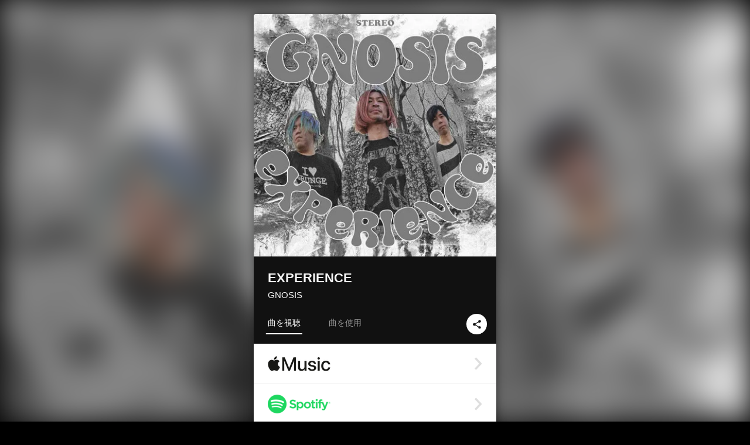

--- FILE ---
content_type: text/html; charset=UTF-8
request_url: https://linkco.re/Dpmp6E4a?lang=ja
body_size: 10192
content:
<!doctype html><html lang=ja prefix="og: http://ogp.me/ns#"><head><meta charset=utf-8><meta name=keywords content="GNOSIS,グノーシス,iTunes,Amazon Music,Spotify,ダウンロード"><meta name=description content="音楽配信サービスで GNOSIS（グノーシス）のEXPERIENCEを聴く。 トラックリスト: SPIDER THREAD, VOTE FOR OUR FUTURE, WORKING CLASS GRUNGE HERO (EXPERIENCE ver.), SUPER LOVE FUZZ, CROCODILE EYES, ZEPP SICK ONE CENT, STAND BY ME, A HAZE OF COLOR, WAKE UP GRUNGY, SPARK (EXPERIENCE mix), THE RIVER, HELP ME !!!"><meta name=thumbnail content="https://tcj-image-production.s3.ap-northeast-1.amazonaws.com/u11442/r1003357/ite1003357.jpg?X-Amz-Algorithm=AWS4-HMAC-SHA256&amp;X-Amz-Credential=AKIAJV4VIS2VN3X4CBGA%2F20260130%2Fap-northeast-1%2Fs3%2Faws4_request&amp;X-Amz-Date=20260130T121612Z&amp;X-Amz-Expires=86400&amp;X-Amz-SignedHeaders=host&amp;X-Amz-Signature=09e62e29c59eb4c3db1951439e8d6382bcbe98cff90b864a92f0e807ed618bee"><meta name=viewport content="width=device-width"><meta name=format-detection content="telephone=no"><meta property="og:title" content="EXPERIENCE by GNOSIS"><meta property="og:type" content="music.album"><meta property="og:url" content="https://linkco.re/Dpmp6E4a"><meta property="og:image" content="https://www.tunecore.co.jp/s3pna/tcj-image-production/u11442/r1003357/itd1003357.jpg"><meta property="og:site_name" content="TuneCore Japan"><meta property="og:description" content="アルバム • 2023年 • 12曲 • 38分"><meta property="og:locale" content="ja_JP"><meta property="og:locale:alternate" content="en_US"><meta property="music:musician" content="https://linkco.re/Dpmp6E4a"><meta property="music:release_date" content="2023-03-21"><meta property="music:song" content="SPIDER THREAD"><meta property="music:song:track" content="1"><meta property="music:song" content="VOTE FOR OUR FUTURE"><meta property="music:song:track" content="2"><meta property="music:song" content="WORKING CLASS GRUNGE HERO (EXPERIENCE ver.)"><meta property="music:song:track" content="3"><meta property="music:song" content="SUPER LOVE FUZZ"><meta property="music:song:track" content="4"><meta property="music:song" content="CROCODILE EYES"><meta property="music:song:track" content="5"><meta property="music:song" content="ZEPP SICK ONE CENT"><meta property="music:song:track" content="6"><meta property="music:song" content="STAND BY ME"><meta property="music:song:track" content="7"><meta property="music:song" content="A HAZE OF COLOR"><meta property="music:song:track" content="8"><meta property="music:song" content="WAKE UP GRUNGY"><meta property="music:song:track" content="9"><meta property="music:song" content="SPARK (EXPERIENCE mix)"><meta property="music:song:track" content="10"><meta property="music:song" content="THE RIVER"><meta property="music:song:track" content="11"><meta property="music:song" content="HELP ME !!!"><meta property="music:song:track" content="12"><meta property="fb:app_id" content="355055424548858"><meta name=twitter:card content="summary_large_image"><meta name=twitter:url content="https://linkco.re/Dpmp6E4a"><meta name=twitter:title content="EXPERIENCE by GNOSIS"><meta name=twitter:image content="https://www.tunecore.co.jp/s3pna/tcj-image-production/u11442/r1003357/itd1003357.jpg"><meta name=twitter:description content="アルバム • 2023年 • 12曲 • 38分"><link rel="shortcut icon" href=/favicon.ico><link href=/static/v133005340/css/googleapi_fonts_Montserrat700.css rel=stylesheet><link href="https://fonts.googleapis.com/css?family=Roboto" rel=stylesheet><title>EXPERIENCE by GNOSIS | TuneCore Japan</title>
<link rel=stylesheet href=/static/v133005340/css/bootstrap.min.css><link rel=stylesheet href=/static/v133005340/css/font-awesome-min.css><link rel=stylesheet href=/static/v133005340/css/linkcore.css><link rel=stylesheet href=/static/v133005340/css/toastr.css><link rel=canonical href="https://linkco.re/Dpmp6E4a?lang=ja"><link rel=amphtml href=https://linkco.re/amp/Dpmp6E4a><link rel=alternate hreflang=x-default href=https://linkco.re/Dpmp6E4a><link rel=alternate hreflang=ja href="https://linkco.re/Dpmp6E4a?lang=ja"><link rel=alternate hreflang=en href="https://linkco.re/Dpmp6E4a?lang=en"><script>
    (function(e,t,n,s,o){e[s]=e[s]||[],e[s].push({"gtm.start":(new Date).getTime(),event:"gtm.js"});var a=t.getElementsByTagName(n)[0],i=t.createElement(n),r=s!="dataLayer"?"&l="+s:"";i.async=!0,i.src="https://www.googletagmanager.com/gtm.js?id="+o+r,a.parentNode.insertBefore(i,a)})(window,document,"script","dataLayer","GTM-T66DDXK")
  </script><script src=/static/v133005340/js/jquery-1.11.3.min.js></script><script src=/static/v133005340/js/bootstrap.min.js></script><script src=/static/v133005340/js/jplayer/jquery.jplayer.js></script><script src=/static/v133005340/js/jplayer_artist.js></script><script src=/static/v133005340/js/toastr.min.js></script><script src=/static/v133005340/js/lazysizes.min.js></script><script src=/static/v133005340/clipboard.js/clipboard.min.js></script></head><body><noscript><iframe src="https://www.googletagmanager.com/ns.html?id=GTM-T66DDXK" height=0 width=0 style=display:none;visibility:hidden></iframe></noscript><script async src=//pagead2.googlesyndication.com/pagead/js/adsbygoogle.js></script><script>
  (adsbygoogle=window.adsbygoogle||[]).push({google_ad_client:"ca-pub-8251852406063252",enable_page_level_ads:!0})
</script><div id=container><div class=single-release><section class="single-release-detail album_detail r1003357_detail"><div class="release-bg-cover hidden-xs"><picture><source media="(min-width: 300px)" srcset="https://tcj-image-production.s3.ap-northeast-1.amazonaws.com/u11442/r1003357/itew1003357.webp?X-Amz-Algorithm=AWS4-HMAC-SHA256&amp;X-Amz-Credential=AKIAJV4VIS2VN3X4CBGA%2F20260130%2Fap-northeast-1%2Fs3%2Faws4_request&amp;X-Amz-Date=20260130T121612Z&amp;X-Amz-Expires=86400&amp;X-Amz-SignedHeaders=host&amp;X-Amz-Signature=8aa72848ca03e5e0bb44ecef094fdba3993990953d375d1698446aaeb5cca234 1x, https://tcj-image-production.s3.ap-northeast-1.amazonaws.com/u11442/r1003357/itdw1003357.webp?X-Amz-Algorithm=AWS4-HMAC-SHA256&amp;X-Amz-Credential=AKIAJV4VIS2VN3X4CBGA%2F20260130%2Fap-northeast-1%2Fs3%2Faws4_request&amp;X-Amz-Date=20260130T121612Z&amp;X-Amz-Expires=86400&amp;X-Amz-SignedHeaders=host&amp;X-Amz-Signature=8f9e4f55e8dd17554cc8092d797f6d6e689de9a819864d39e3311282c2b64300 2x" type=image/webp><source media="(min-width: 300px)" srcset="https://tcj-image-production.s3.ap-northeast-1.amazonaws.com/u11442/r1003357/ite1003357.jpg?X-Amz-Algorithm=AWS4-HMAC-SHA256&amp;X-Amz-Credential=AKIAJV4VIS2VN3X4CBGA%2F20260130%2Fap-northeast-1%2Fs3%2Faws4_request&amp;X-Amz-Date=20260130T121612Z&amp;X-Amz-Expires=86400&amp;X-Amz-SignedHeaders=host&amp;X-Amz-Signature=09e62e29c59eb4c3db1951439e8d6382bcbe98cff90b864a92f0e807ed618bee 1x, https://tcj-image-production.s3.ap-northeast-1.amazonaws.com/u11442/r1003357/itd1003357.jpg?X-Amz-Algorithm=AWS4-HMAC-SHA256&amp;X-Amz-Credential=AKIAJV4VIS2VN3X4CBGA%2F20260130%2Fap-northeast-1%2Fs3%2Faws4_request&amp;X-Amz-Date=20260130T121612Z&amp;X-Amz-Expires=86400&amp;X-Amz-SignedHeaders=host&amp;X-Amz-Signature=253e690e9c95c76b290d7fb28bbef7ae0aa4c4011d9f8c5695747c3b17a871b1 2x" type=image/jpeg><img src="https://tcj-image-production.s3.ap-northeast-1.amazonaws.com/u11442/r1003357/ite1003357.jpg?X-Amz-Algorithm=AWS4-HMAC-SHA256&amp;X-Amz-Credential=AKIAJV4VIS2VN3X4CBGA%2F20260130%2Fap-northeast-1%2Fs3%2Faws4_request&amp;X-Amz-Date=20260130T121612Z&amp;X-Amz-Expires=86400&amp;X-Amz-SignedHeaders=host&amp;X-Amz-Signature=09e62e29c59eb4c3db1951439e8d6382bcbe98cff90b864a92f0e807ed618bee" alt=EXPERIENCEのジャケット写真></picture></div><div class=centering><div class='listening clearfix' id=r1003357_detail><div class=cover><div class=artwork><picture><source media="(min-width: 300px)" srcset="https://tcj-image-production.s3.ap-northeast-1.amazonaws.com/u11442/r1003357/itew1003357.webp?X-Amz-Algorithm=AWS4-HMAC-SHA256&amp;X-Amz-Credential=AKIAJV4VIS2VN3X4CBGA%2F20260130%2Fap-northeast-1%2Fs3%2Faws4_request&amp;X-Amz-Date=20260130T121612Z&amp;X-Amz-Expires=86400&amp;X-Amz-SignedHeaders=host&amp;X-Amz-Signature=8aa72848ca03e5e0bb44ecef094fdba3993990953d375d1698446aaeb5cca234 1x, https://tcj-image-production.s3.ap-northeast-1.amazonaws.com/u11442/r1003357/itdw1003357.webp?X-Amz-Algorithm=AWS4-HMAC-SHA256&amp;X-Amz-Credential=AKIAJV4VIS2VN3X4CBGA%2F20260130%2Fap-northeast-1%2Fs3%2Faws4_request&amp;X-Amz-Date=20260130T121612Z&amp;X-Amz-Expires=86400&amp;X-Amz-SignedHeaders=host&amp;X-Amz-Signature=8f9e4f55e8dd17554cc8092d797f6d6e689de9a819864d39e3311282c2b64300 2x" type=image/webp><source media="(min-width: 300px)" srcset="https://tcj-image-production.s3.ap-northeast-1.amazonaws.com/u11442/r1003357/ite1003357.jpg?X-Amz-Algorithm=AWS4-HMAC-SHA256&amp;X-Amz-Credential=AKIAJV4VIS2VN3X4CBGA%2F20260130%2Fap-northeast-1%2Fs3%2Faws4_request&amp;X-Amz-Date=20260130T121612Z&amp;X-Amz-Expires=86400&amp;X-Amz-SignedHeaders=host&amp;X-Amz-Signature=09e62e29c59eb4c3db1951439e8d6382bcbe98cff90b864a92f0e807ed618bee 1x, https://tcj-image-production.s3.ap-northeast-1.amazonaws.com/u11442/r1003357/itd1003357.jpg?X-Amz-Algorithm=AWS4-HMAC-SHA256&amp;X-Amz-Credential=AKIAJV4VIS2VN3X4CBGA%2F20260130%2Fap-northeast-1%2Fs3%2Faws4_request&amp;X-Amz-Date=20260130T121612Z&amp;X-Amz-Expires=86400&amp;X-Amz-SignedHeaders=host&amp;X-Amz-Signature=253e690e9c95c76b290d7fb28bbef7ae0aa4c4011d9f8c5695747c3b17a871b1 2x" type=image/jpeg><img src="https://tcj-image-production.s3.ap-northeast-1.amazonaws.com/u11442/r1003357/ite1003357.jpg?X-Amz-Algorithm=AWS4-HMAC-SHA256&amp;X-Amz-Credential=AKIAJV4VIS2VN3X4CBGA%2F20260130%2Fap-northeast-1%2Fs3%2Faws4_request&amp;X-Amz-Date=20260130T121612Z&amp;X-Amz-Expires=86400&amp;X-Amz-SignedHeaders=host&amp;X-Amz-Signature=09e62e29c59eb4c3db1951439e8d6382bcbe98cff90b864a92f0e807ed618bee" alt=EXPERIENCEのジャケット写真 height=400 width=400></picture></div><div class=title><div class=release_title><h1 title=EXPERIENCE>EXPERIENCE</h1></div><div class=artist_name><h2 class=name><a href=https://www.tunecore.co.jp/artists/gnosis aria-label=GNOSIS title=GNOSIS class=text-link>GNOSIS</a></h2></div></div><div class=tab_wrap><input id=tab_listen type=radio name=tab class=tab_switch checked onclick="setParams('listen')">
<label class=tab_label for=tab_listen>曲を視聴</label><div class=tab_content><div class=release_stores><div class=info><input id=store_more_check type=checkbox><ul class=store_icon><li data-store=2605><a href=https://www.tunecore.co.jp/to/apple_music/1003357 id=store_id_2605 title="Apple Musicで聴く" data-store=2605><span class=store><picture><img class="mb5 lazyload" alt="Apple Musicで聴く" width=107 height=40 data-sizes=auto data-src=/static/v133005340/images/stores/apple_music.1x.png data-srcset="/static/v133005340/images/stores/apple_music.1x.png 1x, /static/v133005340/images/stores/apple_music.2x.png 2x, /static/v133005340/images/stores/apple_music.3x.png 3x" alt="Apple Musicで聴く"><noscript><img class=mb5 alt="Apple Musicで聴く" width=107 height=40 src=/static/v133005340/images/stores/apple_music.1x.png srcset="/static/v133005340/images/stores/apple_music.1x.png 1x, /static/v133005340/images/stores/apple_music.2x.png 2x, /static/v133005340/images/stores/apple_music.3x.png 3x" alt="Apple Musicで聴く"></noscript></picture><img src=/static/v133005340/images/arrow_right.svg alt></span></a><li data-store=305><a href=https://www.tunecore.co.jp/to/spotify/1003357 id=store_id_305 title=Spotifyで聴く data-store=305><span class=store><picture><img class="mb5 lazyload" alt=Spotifyで聴く width=107 height=40 data-sizes=auto data-src=/static/v133005340/images/stores/spotify.1x.png data-srcset="/static/v133005340/images/stores/spotify.1x.png 1x, /static/v133005340/images/stores/spotify.2x.png 2x, /static/v133005340/images/stores/spotify.3x.png 3x" alt=Spotifyで聴く><noscript><img class=mb5 alt=Spotifyで聴く width=107 height=40 src=/static/v133005340/images/stores/spotify.1x.png srcset="/static/v133005340/images/stores/spotify.1x.png 1x, /static/v133005340/images/stores/spotify.2x.png 2x, /static/v133005340/images/stores/spotify.3x.png 3x" alt=Spotifyで聴く></noscript></picture><img src=/static/v133005340/images/arrow_right.svg alt></span></a><li data-store=2105><a href=https://www.tunecore.co.jp/to/youtube_music_key/1003357 id=store_id_2105 title="YouTube Musicで聴く" data-store=2105><span class=store><picture><img class="mb5 lazyload" alt="YouTube Musicで聴く" width=107 height=40 data-sizes=auto data-src=/static/v133005340/images/stores/youtube_music_key.1x.png data-srcset="/static/v133005340/images/stores/youtube_music_key.1x.png 1x, /static/v133005340/images/stores/youtube_music_key.2x.png 2x, /static/v133005340/images/stores/youtube_music_key.3x.png 3x" alt="YouTube Musicで聴く"><noscript><img class=mb5 alt="YouTube Musicで聴く" width=107 height=40 src=/static/v133005340/images/stores/youtube_music_key.1x.png srcset="/static/v133005340/images/stores/youtube_music_key.1x.png 1x, /static/v133005340/images/stores/youtube_music_key.2x.png 2x, /static/v133005340/images/stores/youtube_music_key.3x.png 3x" alt="YouTube Musicで聴く"></noscript></picture><img src=/static/v133005340/images/arrow_right.svg alt></span></a><li data-store=3705><a href=https://www.tunecore.co.jp/to/amazon_music_unlimited/1003357 id=store_id_3705 title="Amazon Music Unlimitedで聴く" data-store=3705><span class=store><picture><img class="mb5 lazyload" alt="Amazon Music Unlimitedで聴く" width=107 height=40 data-sizes=auto data-src=/static/v133005340/images/stores/amazon_music_unlimited.1x.png data-srcset="/static/v133005340/images/stores/amazon_music_unlimited.1x.png 1x, /static/v133005340/images/stores/amazon_music_unlimited.2x.png 2x, /static/v133005340/images/stores/amazon_music_unlimited.3x.png 3x" alt="Amazon Music Unlimitedで聴く"><noscript><img class=mb5 alt="Amazon Music Unlimitedで聴く" width=107 height=40 src=/static/v133005340/images/stores/amazon_music_unlimited.1x.png srcset="/static/v133005340/images/stores/amazon_music_unlimited.1x.png 1x, /static/v133005340/images/stores/amazon_music_unlimited.2x.png 2x, /static/v133005340/images/stores/amazon_music_unlimited.3x.png 3x" alt="Amazon Music Unlimitedで聴く"></noscript></picture><img src=/static/v133005340/images/arrow_right.svg alt></span></a><li data-store=105><a href=https://www.tunecore.co.jp/to/itunes/1003357 id=store_id_105 title=iTunesで購入する data-store=105><span class=store><picture><img class="mb5 lazyload" alt=iTunesで購入する width=107 height=40 data-sizes=auto data-src=/static/v133005340/images/stores/itunes.1x.png data-srcset="/static/v133005340/images/stores/itunes.1x.png 1x, /static/v133005340/images/stores/itunes.2x.png 2x, /static/v133005340/images/stores/itunes.3x.png 3x" alt=iTunesで購入する><noscript><img class=mb5 alt=iTunesで購入する width=107 height=40 src=/static/v133005340/images/stores/itunes.1x.png srcset="/static/v133005340/images/stores/itunes.1x.png 1x, /static/v133005340/images/stores/itunes.2x.png 2x, /static/v133005340/images/stores/itunes.3x.png 3x" alt=iTunesで購入する></noscript></picture><img src=/static/v133005340/images/arrow_right.svg alt></span></a><li data-store=3605><a href=https://www.tunecore.co.jp/to/amazon_music/1003357 id=store_id_3605 title="Amazon Musicで購入する" data-store=3605><span class=store><picture><img class="mb5 lazyload" alt="Amazon Musicで購入する" width=107 height=40 data-sizes=auto data-src=/static/v133005340/images/stores/amazon_music.1x.png data-srcset="/static/v133005340/images/stores/amazon_music.1x.png 1x, /static/v133005340/images/stores/amazon_music.2x.png 2x, /static/v133005340/images/stores/amazon_music.3x.png 3x" alt="Amazon Musicで購入する"><noscript><img class=mb5 alt="Amazon Musicで購入する" width=107 height=40 src=/static/v133005340/images/stores/amazon_music.1x.png srcset="/static/v133005340/images/stores/amazon_music.1x.png 1x, /static/v133005340/images/stores/amazon_music.2x.png 2x, /static/v133005340/images/stores/amazon_music.3x.png 3x" alt="Amazon Musicで購入する"></noscript></picture><img src=/static/v133005340/images/arrow_right.svg alt></span></a><li data-store=3005><a href=https://www.tunecore.co.jp/to/amazon_prime_music/1003357 id=store_id_3005 title="Prime Musicで聴く" data-store=3005><span class=store><picture><img class="mb5 lazyload" alt="Prime Musicで聴く" width=107 height=40 data-sizes=auto data-src=/static/v133005340/images/stores/amazon_prime_music.1x.png data-srcset="/static/v133005340/images/stores/amazon_prime_music.1x.png 1x, /static/v133005340/images/stores/amazon_prime_music.2x.png 2x, /static/v133005340/images/stores/amazon_prime_music.3x.png 3x" alt="Prime Musicで聴く"><noscript><img class=mb5 alt="Prime Musicで聴く" width=107 height=40 src=/static/v133005340/images/stores/amazon_prime_music.1x.png srcset="/static/v133005340/images/stores/amazon_prime_music.1x.png 1x, /static/v133005340/images/stores/amazon_prime_music.2x.png 2x, /static/v133005340/images/stores/amazon_prime_music.3x.png 3x" alt="Prime Musicで聴く"></noscript></picture><img src=/static/v133005340/images/arrow_right.svg alt></span></a><li data-store=4705><a href=https://www.tunecore.co.jp/to/amazon_music_free/1003357 id=store_id_4705 title="Amazon Music Freeで聴く" data-store=4705><span class=store><picture><img class="mb5 lazyload" alt="Amazon Music Freeで聴く" width=107 height=40 data-sizes=auto data-src=/static/v133005340/images/stores/amazon_music_free.1x.png data-srcset="/static/v133005340/images/stores/amazon_music_free.1x.png 1x, /static/v133005340/images/stores/amazon_music_free.2x.png 2x, /static/v133005340/images/stores/amazon_music_free.3x.png 3x" alt="Amazon Music Freeで聴く"><noscript><img class=mb5 alt="Amazon Music Freeで聴く" width=107 height=40 src=/static/v133005340/images/stores/amazon_music_free.1x.png srcset="/static/v133005340/images/stores/amazon_music_free.1x.png 1x, /static/v133005340/images/stores/amazon_music_free.2x.png 2x, /static/v133005340/images/stores/amazon_music_free.3x.png 3x" alt="Amazon Music Freeで聴く"></noscript></picture><img src=/static/v133005340/images/arrow_right.svg alt></span></a><li data-store=4105><a href=https://www.tiktok.com id=store_id_4105 title=TikTokで使う data-store=4105><span class=store><picture><img class="mb5 lazyload" alt=TikTokで使う width=107 height=40 data-sizes=auto data-src=/static/v133005340/images/stores/tiktok.1x.png data-srcset="/static/v133005340/images/stores/tiktok.1x.png 1x, /static/v133005340/images/stores/tiktok.2x.png 2x, /static/v133005340/images/stores/tiktok.3x.png 3x" alt=TikTokで使う><noscript><img class=mb5 alt=TikTokで使う width=107 height=40 src=/static/v133005340/images/stores/tiktok.1x.png srcset="/static/v133005340/images/stores/tiktok.1x.png 1x, /static/v133005340/images/stores/tiktok.2x.png 2x, /static/v133005340/images/stores/tiktok.3x.png 3x" alt=TikTokで使う></noscript></picture><img src=/static/v133005340/images/arrow_right.svg alt></span></a></ul></div></div></div><input id=tab_use type=radio name=tab class=tab_switch onclick="setParams('use')">
<label class=tab_label for=tab_use>曲を使用</label><div class=tab_content><ul class=service_icon><li class=youtube_short><button id=album_modal_open>
<span class=store><picture><img class="mb5 lazyload" width=107 height=40 data-sizes=auto data-src=/static/v133005340/images/yt-shorts.1x.png data-srcset="/static/v133005340/images/yt-shorts.1x.png 1x, /static/v133005340/images/yt-shorts.2x.png 2x, /static/v133005340/images/yt-shorts.3x.png 3x"><noscript><img class=mb5 width=107 height=40 src=/static/v133005340/images/yt-shorts.1x.png srcset="/static/v133005340/images/yt-shorts.1x.png 1x, /static/v133005340/images/yt-shorts.2x.png 2x, /static/v133005340/images/yt-shorts.3x.png 3x"></noscript></picture><img src=/static/v133005340/images/arrow_right.svg alt></span></button><div id=short_song_list_modal class=modal><div class=modal_content><div class=modal_header><h3 class=modal_header_title>ショート動画で使用可能な楽曲</h3><span id=album_modal_close>×</span></div><div class=modal_body><a class=youtube_short_song href=https://www.youtube.com/source/2QK5cwRD1YQ/shorts target=_blank><p class=list_number>1<p class=youtube_short_song_link>SPIDER THREAD<span class=arrow><svg width="8" height="12" viewBox="0 0 8 12" fill="none" xmlns="http://www.w3.org/2000/svg" class="arrow_icon">
                                    <path d="M4.6 6L0 1.4L1.4 0L7.4 6L1.4 12L0 10.6L4.6 6Z" fill="currentColor"/>
                                </svg></span></p></a><a class=youtube_short_song href=https://www.youtube.com/source/8Bc1nFBnJ6s/shorts target=_blank><p class=list_number>2<p class=youtube_short_song_link>VOTE FOR OUR FUTURE<span class=arrow><svg width="8" height="12" viewBox="0 0 8 12" fill="none" xmlns="http://www.w3.org/2000/svg" class="arrow_icon">
                                    <path d="M4.6 6L0 1.4L1.4 0L7.4 6L1.4 12L0 10.6L4.6 6Z" fill="currentColor"/>
                                </svg></span></p></a><a class=youtube_short_song href=https://www.youtube.com/source/EX6T04bYI18/shorts target=_blank><p class=list_number>3<p class=youtube_short_song_link>WORKING CLASS GRUNGE HERO (EXPERIENCE ver.)<span class=arrow><svg width="8" height="12" viewBox="0 0 8 12" fill="none" xmlns="http://www.w3.org/2000/svg" class="arrow_icon">
                                    <path d="M4.6 6L0 1.4L1.4 0L7.4 6L1.4 12L0 10.6L4.6 6Z" fill="currentColor"/>
                                </svg></span></p></a><a class=youtube_short_song href=https://www.youtube.com/source/IRo0tFBvTcI/shorts target=_blank><p class=list_number>4<p class=youtube_short_song_link>SUPER LOVE FUZZ<span class=arrow><svg width="8" height="12" viewBox="0 0 8 12" fill="none" xmlns="http://www.w3.org/2000/svg" class="arrow_icon">
                                    <path d="M4.6 6L0 1.4L1.4 0L7.4 6L1.4 12L0 10.6L4.6 6Z" fill="currentColor"/>
                                </svg></span></p></a><a class=youtube_short_song href=https://www.youtube.com/source/Zxd0NjR_hQs/shorts target=_blank><p class=list_number>5<p class=youtube_short_song_link>CROCODILE EYES<span class=arrow><svg width="8" height="12" viewBox="0 0 8 12" fill="none" xmlns="http://www.w3.org/2000/svg" class="arrow_icon">
                                    <path d="M4.6 6L0 1.4L1.4 0L7.4 6L1.4 12L0 10.6L4.6 6Z" fill="currentColor"/>
                                </svg></span></p></a><a class=youtube_short_song href=https://www.youtube.com/source/FOmApR9M1j8/shorts target=_blank><p class=list_number>6<p class=youtube_short_song_link>ZEPP SICK ONE CENT<span class=arrow><svg width="8" height="12" viewBox="0 0 8 12" fill="none" xmlns="http://www.w3.org/2000/svg" class="arrow_icon">
                                    <path d="M4.6 6L0 1.4L1.4 0L7.4 6L1.4 12L0 10.6L4.6 6Z" fill="currentColor"/>
                                </svg></span></p></a><a class=youtube_short_song href=https://www.youtube.com/source/xAQngyV4n34/shorts target=_blank><p class=list_number>7<p class=youtube_short_song_link>STAND BY ME<span class=arrow><svg width="8" height="12" viewBox="0 0 8 12" fill="none" xmlns="http://www.w3.org/2000/svg" class="arrow_icon">
                                    <path d="M4.6 6L0 1.4L1.4 0L7.4 6L1.4 12L0 10.6L4.6 6Z" fill="currentColor"/>
                                </svg></span></p></a><a class=youtube_short_song href=https://www.youtube.com/source/F5TYdOFHc9Y/shorts target=_blank><p class=list_number>8<p class=youtube_short_song_link>A HAZE OF COLOR<span class=arrow><svg width="8" height="12" viewBox="0 0 8 12" fill="none" xmlns="http://www.w3.org/2000/svg" class="arrow_icon">
                                    <path d="M4.6 6L0 1.4L1.4 0L7.4 6L1.4 12L0 10.6L4.6 6Z" fill="currentColor"/>
                                </svg></span></p></a><a class=youtube_short_song href=https://www.youtube.com/source/y4KKpgM6wyQ/shorts target=_blank><p class=list_number>9<p class=youtube_short_song_link>WAKE UP GRUNGY<span class=arrow><svg width="8" height="12" viewBox="0 0 8 12" fill="none" xmlns="http://www.w3.org/2000/svg" class="arrow_icon">
                                    <path d="M4.6 6L0 1.4L1.4 0L7.4 6L1.4 12L0 10.6L4.6 6Z" fill="currentColor"/>
                                </svg></span></p></a><a class=youtube_short_song href=https://www.youtube.com/source/Z4ARhGIR7Ng/shorts target=_blank><p class=list_number>10<p class=youtube_short_song_link>SPARK (EXPERIENCE mix)<span class=arrow><svg width="8" height="12" viewBox="0 0 8 12" fill="none" xmlns="http://www.w3.org/2000/svg" class="arrow_icon">
                                    <path d="M4.6 6L0 1.4L1.4 0L7.4 6L1.4 12L0 10.6L4.6 6Z" fill="currentColor"/>
                                </svg></span></p></a><a class=youtube_short_song href=https://www.youtube.com/source/rUGOk_NAkQY/shorts target=_blank><p class=list_number>11<p class=youtube_short_song_link>THE RIVER<span class=arrow><svg width="8" height="12" viewBox="0 0 8 12" fill="none" xmlns="http://www.w3.org/2000/svg" class="arrow_icon">
                                    <path d="M4.6 6L0 1.4L1.4 0L7.4 6L1.4 12L0 10.6L4.6 6Z" fill="currentColor"/>
                                </svg></span></p></a><a class=youtube_short_song href=https://www.youtube.com/source/nO38sbkcdLk/shorts target=_blank><p class=list_number>12<p class=youtube_short_song_link>HELP ME !!!<span class=arrow><svg width="8" height="12" viewBox="0 0 8 12" fill="none" xmlns="http://www.w3.org/2000/svg" class="arrow_icon">
                                    <path d="M4.6 6L0 1.4L1.4 0L7.4 6L1.4 12L0 10.6L4.6 6Z" fill="currentColor"/>
                                </svg></span></p></a></div><div class=modal_footer></div></div></div><script>
    document.addEventListener('DOMContentLoaded', (event) => {
    
    document.querySelector('#album_modal_open').addEventListener('click', function() {
        document.querySelector('#short_song_list_modal').style.display = 'block';
        document.documentElement.style.overflow = 'hidden';
    });

    
    document.querySelector('#album_modal_close').addEventListener('click', function() {
        document.querySelector('#short_song_list_modal').style.display = 'none';
        document.documentElement.style.overflow = 'auto';
    });

    
    window.addEventListener('click', function(e) {
        if (e.target === document.querySelector('#short_song_list_modal')) {
            document.querySelector('#short_song_list_modal').style.display = 'none';
            document.documentElement.style.overflow = 'auto';
        }
    });
});
</script></ul></div><div class=share_btn><a href=# class=share_icon data-target=#shareModal data-toggle=modal type=button><span><img class=share_svg src=/static/v133005340/images/share_black.svg alt=シェアする></span></a></div></div></div></div><div id=r1003357_info class=info_area><div class=trackList_heading><h3>トラックリスト</h3></div><div class=trackList><ul><li><div class='list_music_play detail_track play' data-audiourl=https://audio-ssl.itunes.apple.com/itunes-assets/AudioPreview116/v4/d9/21/32/d92132ab-b90b-43bc-80a2-bf2c8091720a/mzaf_12279952212235442345.plus.aac.p.m4a><img class=play_img src=/static/v133005340/images/music_play.svg alt="Play music"></div><div class='list_music_play detail_track stop' hidden><img class=stop_img src=/static/v133005340/images/music_stop.svg alt="Stop music"></div><input id=collapse_target_credit-1 type=checkbox>
<label for=collapse_target_credit-1 class=collapse_button_show_credit><div class=trackList_block><div class=trackList_wrap><div class=list_number>1</div><div class=list_song_title><p>SPIDER THREAD<p class=list_song_artistname>GNOSIS</div></div><div class=trackList_wrap><div class=lyrics_btn><a href=https://linkco.re/Dpmp6E4a/songs/2120659/lyrics>歌詞</a></div><div class=arrow_down><span class=arrow_down_wrapper><img src=/static/v133005340/images/playlist_arrow_down.svg class=rotatable_arrow alt="Open to see more information"></span></div></div></div><div class="trackList_credit trackList_credit--2"><ul><li><h4>作詞者</h4><p>suzuki yasunobu<li><h4>作曲者</h4><p>suzuki yasunobu</ul></div></label><li><div class='list_music_play detail_track play' data-audiourl=https://audio-ssl.itunes.apple.com/itunes-assets/AudioPreview126/v4/f1/52/77/f1527703-015d-d2b1-b64b-304d9e1f3bd8/mzaf_8962717895001385095.plus.aac.p.m4a><img class=play_img src=/static/v133005340/images/music_play.svg alt="Play music"></div><div class='list_music_play detail_track stop' hidden><img class=stop_img src=/static/v133005340/images/music_stop.svg alt="Stop music"></div><input id=collapse_target_credit-2 type=checkbox>
<label for=collapse_target_credit-2 class=collapse_button_show_credit><div class=trackList_block><div class=trackList_wrap><div class=list_number>2</div><div class=list_song_title><p>VOTE FOR OUR FUTURE<p class=list_song_artistname>GNOSIS</div></div><div class=trackList_wrap><div class=lyrics_btn><a href=https://linkco.re/Dpmp6E4a/songs/2120663/lyrics>歌詞</a></div><div class=arrow_down><span class=arrow_down_wrapper><img src=/static/v133005340/images/playlist_arrow_down.svg class=rotatable_arrow alt="Open to see more information"></span></div></div></div><div class="trackList_credit trackList_credit--2"><ul><li><h4>作詞者</h4><p>suzuki yasunobu<li><h4>作曲者</h4><p>suzuki yasunobu</ul></div></label><li><div class='list_music_play detail_track play' data-audiourl=https://audio-ssl.itunes.apple.com/itunes-assets/AudioPreview126/v4/7e/b5/0a/7eb50adc-0f37-5fc4-3b31-5cad9503eaef/mzaf_4800969881656159064.plus.aac.p.m4a><img class=play_img src=/static/v133005340/images/music_play.svg alt="Play music"></div><div class='list_music_play detail_track stop' hidden><img class=stop_img src=/static/v133005340/images/music_stop.svg alt="Stop music"></div><input id=collapse_target_credit-3 type=checkbox>
<label for=collapse_target_credit-3 class=collapse_button_show_credit><div class=trackList_block><div class=trackList_wrap><div class=list_number>3</div><div class=list_song_title><p>WORKING CLASS GRUNGE HERO (EXPERIENCE ver.)<p class=list_song_artistname>GNOSIS</div></div><div class=trackList_wrap><div class=lyrics_btn><a href=https://linkco.re/Dpmp6E4a/songs/2120666/lyrics>歌詞</a></div><div class=arrow_down><span class=arrow_down_wrapper><img src=/static/v133005340/images/playlist_arrow_down.svg class=rotatable_arrow alt="Open to see more information"></span></div></div></div><div class="trackList_credit trackList_credit--2"><ul><li><h4>作詞者</h4><p>suzuki yasunobu<li><h4>作曲者</h4><p>suzuki yasunobu</ul></div></label><li><div class='list_music_play detail_track play' data-audiourl=https://audio-ssl.itunes.apple.com/itunes-assets/AudioPreview116/v4/12/75/e8/1275e805-bdc6-79af-7745-84dc84325e91/mzaf_6648188917278187703.plus.aac.p.m4a><img class=play_img src=/static/v133005340/images/music_play.svg alt="Play music"></div><div class='list_music_play detail_track stop' hidden><img class=stop_img src=/static/v133005340/images/music_stop.svg alt="Stop music"></div><input id=collapse_target_credit-4 type=checkbox>
<label for=collapse_target_credit-4 class=collapse_button_show_credit><div class=trackList_block><div class=trackList_wrap><div class=list_number>4</div><div class=list_song_title><p>SUPER LOVE FUZZ<p class=list_song_artistname>GNOSIS</div></div><div class=trackList_wrap><div class=lyrics_btn><a href=https://linkco.re/Dpmp6E4a/songs/2120668/lyrics>歌詞</a></div><div class=arrow_down><span class=arrow_down_wrapper><img src=/static/v133005340/images/playlist_arrow_down.svg class=rotatable_arrow alt="Open to see more information"></span></div></div></div><div class="trackList_credit trackList_credit--2"><ul><li><h4>作詞者</h4><p>suzuki yasunobu<li><h4>作曲者</h4><p>suzuki yasunobu</ul></div></label><li><div class='list_music_play detail_track play' data-audiourl=https://audio-ssl.itunes.apple.com/itunes-assets/AudioPreview116/v4/cf/de/54/cfde547c-5496-d0ea-af0d-2671a4aff469/mzaf_17947869475726588260.plus.aac.p.m4a><img class=play_img src=/static/v133005340/images/music_play.svg alt="Play music"></div><div class='list_music_play detail_track stop' hidden><img class=stop_img src=/static/v133005340/images/music_stop.svg alt="Stop music"></div><input id=collapse_target_credit-5 type=checkbox>
<label for=collapse_target_credit-5 class=collapse_button_show_credit><div class=trackList_block><div class=trackList_wrap><div class=list_number>5</div><div class=list_song_title><p>CROCODILE EYES<p class=list_song_artistname>GNOSIS</div></div><div class=trackList_wrap><div class=lyrics_btn><a href=https://linkco.re/Dpmp6E4a/songs/2120671/lyrics>歌詞</a></div><div class=arrow_down><span class=arrow_down_wrapper><img src=/static/v133005340/images/playlist_arrow_down.svg class=rotatable_arrow alt="Open to see more information"></span></div></div></div><div class="trackList_credit trackList_credit--2"><ul><li><h4>作詞者</h4><p>suzuki yasunobu<li><h4>作曲者</h4><p>suzuki yasunobu</ul></div></label><li><div class='list_music_play detail_track play' data-audiourl=https://audio-ssl.itunes.apple.com/itunes-assets/AudioPreview126/v4/f0/23/d1/f023d1d6-83f5-0d1d-3d23-a18bb76cedc0/mzaf_15729643050736269172.plus.aac.p.m4a><img class=play_img src=/static/v133005340/images/music_play.svg alt="Play music"></div><div class='list_music_play detail_track stop' hidden><img class=stop_img src=/static/v133005340/images/music_stop.svg alt="Stop music"></div><input id=collapse_target_credit-6 type=checkbox>
<label for=collapse_target_credit-6 class=collapse_button_show_credit><div class=trackList_block><div class=trackList_wrap><div class=list_number>6</div><div class=list_song_title><p>ZEPP SICK ONE CENT<p class=list_song_artistname>GNOSIS</div></div><div class=trackList_wrap><div class=arrow_down><span class=arrow_down_wrapper><img src=/static/v133005340/images/playlist_arrow_down.svg class=rotatable_arrow alt="Open to see more information"></span></div></div></div><div class="trackList_credit trackList_credit--1"><ul><li><h4>作曲者</h4><p>suzuki yasunobu</ul></div></label><li><div class='list_music_play detail_track play' data-audiourl=https://audio-ssl.itunes.apple.com/itunes-assets/AudioPreview116/v4/0f/cd/76/0fcd769d-d335-863e-1682-d1001f51e246/mzaf_8546708303751136958.plus.aac.p.m4a><img class=play_img src=/static/v133005340/images/music_play.svg alt="Play music"></div><div class='list_music_play detail_track stop' hidden><img class=stop_img src=/static/v133005340/images/music_stop.svg alt="Stop music"></div><input id=collapse_target_credit-7 type=checkbox>
<label for=collapse_target_credit-7 class=collapse_button_show_credit><div class=trackList_block><div class=trackList_wrap><div class=list_number>7</div><div class=list_song_title><p>STAND BY ME<p class=list_song_artistname>GNOSIS</div></div><div class=trackList_wrap><div class=lyrics_btn><a href=https://linkco.re/Dpmp6E4a/songs/2120676/lyrics>歌詞</a></div><div class=arrow_down><span class=arrow_down_wrapper><img src=/static/v133005340/images/playlist_arrow_down.svg class=rotatable_arrow alt="Open to see more information"></span></div></div></div><div class="trackList_credit trackList_credit--2"><ul><li><h4>作詞者</h4><p>suzuki yasunobu<li><h4>作曲者</h4><p>suzuki yasunobu</ul></div></label><li><div class='list_music_play detail_track play' data-audiourl=https://audio-ssl.itunes.apple.com/itunes-assets/AudioPreview116/v4/81/fc/37/81fc3755-a905-c7e2-ea21-2c8a9326979f/mzaf_4533459587576405345.plus.aac.p.m4a><img class=play_img src=/static/v133005340/images/music_play.svg alt="Play music"></div><div class='list_music_play detail_track stop' hidden><img class=stop_img src=/static/v133005340/images/music_stop.svg alt="Stop music"></div><input id=collapse_target_credit-8 type=checkbox>
<label for=collapse_target_credit-8 class=collapse_button_show_credit><div class=trackList_block><div class=trackList_wrap><div class=list_number>8</div><div class=list_song_title><p>A HAZE OF COLOR<p class=list_song_artistname>GNOSIS</div></div><div class=trackList_wrap><div class=lyrics_btn><a href=https://linkco.re/Dpmp6E4a/songs/2120680/lyrics>歌詞</a></div><div class=arrow_down><span class=arrow_down_wrapper><img src=/static/v133005340/images/playlist_arrow_down.svg class=rotatable_arrow alt="Open to see more information"></span></div></div></div><div class="trackList_credit trackList_credit--2"><ul><li><h4>作詞者</h4><p>suzuki yasunobu<li><h4>作曲者</h4><p>suzuki yasunobu</ul></div></label><li><div class='list_music_play detail_track play' data-audiourl=https://audio-ssl.itunes.apple.com/itunes-assets/AudioPreview116/v4/cb/57/38/cb5738b3-3f70-80d8-fa38-01de285c69ec/mzaf_4487983635795303731.plus.aac.p.m4a><img class=play_img src=/static/v133005340/images/music_play.svg alt="Play music"></div><div class='list_music_play detail_track stop' hidden><img class=stop_img src=/static/v133005340/images/music_stop.svg alt="Stop music"></div><input id=collapse_target_credit-9 type=checkbox>
<label for=collapse_target_credit-9 class=collapse_button_show_credit><div class=trackList_block><div class=trackList_wrap><div class=list_number>9</div><div class=list_song_title><p>WAKE UP GRUNGY<p class=list_song_artistname>GNOSIS</div></div><div class=trackList_wrap><div class=lyrics_btn><a href=https://linkco.re/Dpmp6E4a/songs/2120683/lyrics>歌詞</a></div><div class=arrow_down><span class=arrow_down_wrapper><img src=/static/v133005340/images/playlist_arrow_down.svg class=rotatable_arrow alt="Open to see more information"></span></div></div></div><div class="trackList_credit trackList_credit--2"><ul><li><h4>作詞者</h4><p>suzuki yasunobu<li><h4>作曲者</h4><p>suzuki yasunobu</ul></div></label><li><div class='list_music_play detail_track play' data-audiourl=https://audio-ssl.itunes.apple.com/itunes-assets/AudioPreview126/v4/f7/26/70/f7267084-94ab-978b-5ed4-b3aafe7e2fa9/mzaf_15576403073880476336.plus.aac.p.m4a><img class=play_img src=/static/v133005340/images/music_play.svg alt="Play music"></div><div class='list_music_play detail_track stop' hidden><img class=stop_img src=/static/v133005340/images/music_stop.svg alt="Stop music"></div><input id=collapse_target_credit-10 type=checkbox>
<label for=collapse_target_credit-10 class=collapse_button_show_credit><div class=trackList_block><div class=trackList_wrap><div class=list_number>10</div><div class=list_song_title><p>SPARK (EXPERIENCE mix)<p class=list_song_artistname>GNOSIS</div></div><div class=trackList_wrap><div class=lyrics_btn><a href=https://linkco.re/Dpmp6E4a/songs/2120685/lyrics>歌詞</a></div><div class=arrow_down><span class=arrow_down_wrapper><img src=/static/v133005340/images/playlist_arrow_down.svg class=rotatable_arrow alt="Open to see more information"></span></div></div></div><div class="trackList_credit trackList_credit--2"><ul><li><h4>作詞者</h4><p>suzuki yasunobu<li><h4>作曲者</h4><p>suzuki yasunobu</ul></div></label><li><div class='list_music_play detail_track play' data-audiourl=https://audio-ssl.itunes.apple.com/itunes-assets/AudioPreview126/v4/75/cb/ad/75cbadb7-3afa-0a51-01bb-0cb537430446/mzaf_15795516020774474927.plus.aac.p.m4a><img class=play_img src=/static/v133005340/images/music_play.svg alt="Play music"></div><div class='list_music_play detail_track stop' hidden><img class=stop_img src=/static/v133005340/images/music_stop.svg alt="Stop music"></div><input id=collapse_target_credit-11 type=checkbox>
<label for=collapse_target_credit-11 class=collapse_button_show_credit><div class=trackList_block><div class=trackList_wrap><div class=list_number>11</div><div class=list_song_title><p>THE RIVER<p class=list_song_artistname>GNOSIS</div></div><div class=trackList_wrap><div class=lyrics_btn><a href=https://linkco.re/Dpmp6E4a/songs/2120687/lyrics>歌詞</a></div><div class=arrow_down><span class=arrow_down_wrapper><img src=/static/v133005340/images/playlist_arrow_down.svg class=rotatable_arrow alt="Open to see more information"></span></div></div></div><div class="trackList_credit trackList_credit--2"><ul><li><h4>作詞者</h4><p>suzuki yasunobu<li><h4>作曲者</h4><p>suzuki yasunobu</ul></div></label><li><div class='list_music_play detail_track play' data-audiourl=https://audio-ssl.itunes.apple.com/itunes-assets/AudioPreview126/v4/fc/a3/27/fca32716-d832-79a7-fb40-c1600c352b7a/mzaf_3026044852680802998.plus.aac.p.m4a><img class=play_img src=/static/v133005340/images/music_play.svg alt="Play music"></div><div class='list_music_play detail_track stop' hidden><img class=stop_img src=/static/v133005340/images/music_stop.svg alt="Stop music"></div><input id=collapse_target_credit-12 type=checkbox>
<label for=collapse_target_credit-12 class=collapse_button_show_credit><div class=trackList_block><div class=trackList_wrap><div class=list_number>12</div><div class=list_song_title><p>HELP ME !!!<p class=list_song_artistname>GNOSIS</div></div><div class=trackList_wrap><div class=lyrics_btn><a href=https://linkco.re/Dpmp6E4a/songs/2120690/lyrics>歌詞</a></div><div class=arrow_down><span class=arrow_down_wrapper><img src=/static/v133005340/images/playlist_arrow_down.svg class=rotatable_arrow alt="Open to see more information"></span></div></div></div><div class="trackList_credit trackList_credit--2"><ul><li><h4>作詞者</h4><p>suzuki yasunobu<li><h4>作曲者</h4><p>suzuki yasunobu</ul></div></label></ul><div class=trackList_attention_container><p class=trackList_attention>※ 試聴は反映までに時間がかかる場合があります。<br>※ 著作権管理事業者等が管理する楽曲は試聴できません。</div></div><div class=description><p class=linerNotes></div><div class=chart_in><input id=chart-playlist-in-check type=checkbox><div class=chart_in_label><a href=#><label for=chart-playlist-in-check><img src=/static/v133005340/images/label_top10.png>
<span>チャートイン</span></label></a></div><div class=chart_in_detail><div class=chart_in_past><h3>過去ランキング</h3><div class=contents><h4>EXPERIENCE</h4><span><img width=36 width=36 alt class=ranking_store_icon src=/static/v133005340/images/linkcore_chart_playlist_icon/itunes.svg>
iTunes Store • オルタナティブ トップアルバム • 日本 • 10位 • 2023年3月21日</span></div></div></div></div></div><script>
  document.addEventListener('DOMContentLoaded', (event) => {
  const urlParams = new URLSearchParams(window.location.search);
  const service = urlParams.get('preadd_service');
  const result = urlParams.get('preadd_result');
  const lang = urlParams.get('lang');
  
  if(service) {
    switch(result) {
      case "success":
        successMssg(lang);
        break;
      case "failed":
        errorMssg(lang);
        break;
    }
  }
  selectTab(urlParams);
});

function successMssg(lang) {
  const messageJa = 'Pre-Saveが完了しました！<br>あなたのライブラリに楽曲が追加される日を楽しみに過ごしましょう！';
  const messageEn = 'Pre-Save has been completed! <br> Let\'s look forward to the day when the music is added to your library!';
  const message = lang === 'en' ? messageEn : messageJa;
  toastr.success('<div style="display: inline-block;margin-left: 35px;">' + message + '</div>');
}

function errorMssg(lang) {
  const messageJa = '問題が発生しました。';
  const messageEn = 'An error occurred.';
  const message = lang === 'en' ? messageEn : messageJa;
  toastr.error('<div style="display: inline-block;margin-left: 35px;">' + message + '</div>');
}



function selectTab(params) {
  const tab = params.get('select');
  if(tab === 'use') {
    document.getElementById('tab_use').checked = true;
  } else if(tab === 'listen') {
    document.getElementById('tab_listen').checked = true;
  }
}



function setParams(tab) {
  const url = new URL(window.location.href);
  url.searchParams.set('select', tab);
  window.history.pushState({}, '', url);
}

</script><div class=artist_info><h3>アーティスト情報</h3><ul><li class=artist><a href=https://www.tunecore.co.jp/artists/gnosis aria-label=GNOSIS title=GNOSIS><div class=artistPhoto title=GNOSIS style="background: url('https://tcj-image-production.s3.ap-northeast-1.amazonaws.com/u11442/a11625/itc20051.jpg?X-Amz-Algorithm=AWS4-HMAC-SHA256&amp;X-Amz-Credential=AKIAJV4VIS2VN3X4CBGA%2F20260130%2Fap-northeast-1%2Fs3%2Faws4_request&amp;X-Amz-Date=20260130T121612Z&amp;X-Amz-Expires=86400&amp;X-Amz-SignedHeaders=host&amp;X-Amz-Signature=9b0fc1fe7afadaccc4b2d3ff10e634427fd8e00dfdf57077dddcf4e5e7732705') center center no-repeat; background-size: cover;"></div></a><h4 class=artistProfle><a href=https://www.tunecore.co.jp/artists/gnosis aria-label=GNOSIS title=GNOSIS class=text-link>GNOSIS</a></h4><p class=artistProfle_text>2000.03.21 GNOSIS【グノーシス】結成。
ギターボーカル、ベース、ドラムスからなるジャパニーズ・グランジバンド。
幾度かのドラムスのメンバーチェンジを経て、2005年から現在のラインナップに至る。
ライブハウス史上最大級の爆音で掻き鳴らすノイズと初期衝動。
常識を逸脱したサウンドと斬新なメロディー＆スクリーミング。
現在進行形のグランジバンドとして、現状のシーンに対しロックを提示。<p class=to_artistPage><a href=https://www.tunecore.co.jp/artists/gnosis>アーティストページへ</a><div class=follow><ul class=clearfix><li><a href=https://twitter.com/suzuki_gnosis rel=noopener target=_blank aria-label=Twitter><img src=/static/v133005340/images/twitter.svg alt=Twitter></a><li><a href=http://www.youtube.com/gnosisnet rel=noopener target=_blank aria-label="YouTube Channel"><img src=/static/v133005340/images/youtube.svg alt="YoutTube Channel"></a><li><a href=https://www.instagram.com/suzuki_gnosis rel=noopener target=_blank aria-label=Instagram><img src=/static/v133005340/images/instagram.svg alt=Instagram></a></ul></div><hr style="border-color: #666; width: 24px"><h5 style="color: #ccc">GNOSISの他のリリース</h5><div><ul><li><a href="https://linkco.re/UFthng36?lang=ja" class=release_list_item_link><div class=release_list_item><div class=thumb style="aspect-ratio: 1 / 1"><picture><source media="(min-width: 300px)" srcset="https://tcj-image-production.s3.ap-northeast-1.amazonaws.com/u11442/r920164/itew920164.webp?X-Amz-Algorithm=AWS4-HMAC-SHA256&amp;X-Amz-Credential=AKIAJV4VIS2VN3X4CBGA%2F20260130%2Fap-northeast-1%2Fs3%2Faws4_request&amp;X-Amz-Date=20260130T121613Z&amp;X-Amz-Expires=86400&amp;X-Amz-SignedHeaders=host&amp;X-Amz-Signature=1100f7d252784e16032de20bf6af87c699a32d461b8f728334887c7cf579d8a7 1x, https://tcj-image-production.s3.ap-northeast-1.amazonaws.com/u11442/r920164/itdw920164.webp?X-Amz-Algorithm=AWS4-HMAC-SHA256&amp;X-Amz-Credential=AKIAJV4VIS2VN3X4CBGA%2F20260130%2Fap-northeast-1%2Fs3%2Faws4_request&amp;X-Amz-Date=20260130T121613Z&amp;X-Amz-Expires=86400&amp;X-Amz-SignedHeaders=host&amp;X-Amz-Signature=e3b4b7854356f31da56eab5755eba1ad8a9364c9aefdc1c70e69fceb1f414cab 2x" type=image/webp><source media="(min-width: 300px)" srcset="https://tcj-image-production.s3.ap-northeast-1.amazonaws.com/u11442/r920164/ite920164.jpg?X-Amz-Algorithm=AWS4-HMAC-SHA256&amp;X-Amz-Credential=AKIAJV4VIS2VN3X4CBGA%2F20260130%2Fap-northeast-1%2Fs3%2Faws4_request&amp;X-Amz-Date=20260130T121613Z&amp;X-Amz-Expires=86400&amp;X-Amz-SignedHeaders=host&amp;X-Amz-Signature=611caf256b6809dc652f7a70d563628e1c75fad08e4b8e23fdc44332de9a868e 1x, https://tcj-image-production.s3.ap-northeast-1.amazonaws.com/u11442/r920164/itd920164.jpg?X-Amz-Algorithm=AWS4-HMAC-SHA256&amp;X-Amz-Credential=AKIAJV4VIS2VN3X4CBGA%2F20260130%2Fap-northeast-1%2Fs3%2Faws4_request&amp;X-Amz-Date=20260130T121613Z&amp;X-Amz-Expires=86400&amp;X-Amz-SignedHeaders=host&amp;X-Amz-Signature=579b31db08ed38ea8176fb97d7c0b04b335f4fc421a2429d9ec6af1bd097b174 2x" type=image/jpeg><img src="https://tcj-image-production.s3.ap-northeast-1.amazonaws.com/u11442/r920164/ite920164.jpg?X-Amz-Algorithm=AWS4-HMAC-SHA256&amp;X-Amz-Credential=AKIAJV4VIS2VN3X4CBGA%2F20260130%2Fap-northeast-1%2Fs3%2Faws4_request&amp;X-Amz-Date=20260130T121613Z&amp;X-Amz-Expires=86400&amp;X-Amz-SignedHeaders=host&amp;X-Amz-Signature=611caf256b6809dc652f7a70d563628e1c75fad08e4b8e23fdc44332de9a868e" alt="VOTE FOR OUR FUTUREのジャケット写真" height=48 width=48></picture></div><div class=title_container><span class=release_title>VOTE FOR OUR FUTURE</span>
<span class=artist_name>GNOSIS</span></div></div></a><li><a href="https://linkco.re/dB4rRQUC?lang=ja" class=release_list_item_link><div class=release_list_item><div class=thumb style="aspect-ratio: 1 / 1"><picture><source media="(min-width: 300px)" srcset="https://tcj-image-production.s3.ap-northeast-1.amazonaws.com/u11442/r965190/itew965190.webp?X-Amz-Algorithm=AWS4-HMAC-SHA256&amp;X-Amz-Credential=AKIAJV4VIS2VN3X4CBGA%2F20260130%2Fap-northeast-1%2Fs3%2Faws4_request&amp;X-Amz-Date=20260130T121613Z&amp;X-Amz-Expires=86400&amp;X-Amz-SignedHeaders=host&amp;X-Amz-Signature=2c91fab7b9ccab2637474452b412b9bb35fd9bc9212c5139396dc581d70b115f 1x, https://tcj-image-production.s3.ap-northeast-1.amazonaws.com/u11442/r965190/itdw965190.webp?X-Amz-Algorithm=AWS4-HMAC-SHA256&amp;X-Amz-Credential=AKIAJV4VIS2VN3X4CBGA%2F20260130%2Fap-northeast-1%2Fs3%2Faws4_request&amp;X-Amz-Date=20260130T121613Z&amp;X-Amz-Expires=86400&amp;X-Amz-SignedHeaders=host&amp;X-Amz-Signature=27178a8b048381e3d3101b9930b8bc9d04ac4c05fa5d7e4f409071a49efadaeb 2x" type=image/webp><source media="(min-width: 300px)" srcset="https://tcj-image-production.s3.ap-northeast-1.amazonaws.com/u11442/r965190/ite965190.jpg?X-Amz-Algorithm=AWS4-HMAC-SHA256&amp;X-Amz-Credential=AKIAJV4VIS2VN3X4CBGA%2F20260130%2Fap-northeast-1%2Fs3%2Faws4_request&amp;X-Amz-Date=20260130T121613Z&amp;X-Amz-Expires=86400&amp;X-Amz-SignedHeaders=host&amp;X-Amz-Signature=45bcdef626d2ab3ebf473f02d915616114f1b6f9fe09aba768ec55041f8fb0c4 1x, https://tcj-image-production.s3.ap-northeast-1.amazonaws.com/u11442/r965190/itd965190.jpg?X-Amz-Algorithm=AWS4-HMAC-SHA256&amp;X-Amz-Credential=AKIAJV4VIS2VN3X4CBGA%2F20260130%2Fap-northeast-1%2Fs3%2Faws4_request&amp;X-Amz-Date=20260130T121613Z&amp;X-Amz-Expires=86400&amp;X-Amz-SignedHeaders=host&amp;X-Amz-Signature=978f94b85cf589c8e58ef513c8dacad20ce22e029abd7d69539803eb55475456 2x" type=image/jpeg><img src="https://tcj-image-production.s3.ap-northeast-1.amazonaws.com/u11442/r965190/ite965190.jpg?X-Amz-Algorithm=AWS4-HMAC-SHA256&amp;X-Amz-Credential=AKIAJV4VIS2VN3X4CBGA%2F20260130%2Fap-northeast-1%2Fs3%2Faws4_request&amp;X-Amz-Date=20260130T121613Z&amp;X-Amz-Expires=86400&amp;X-Amz-SignedHeaders=host&amp;X-Amz-Signature=45bcdef626d2ab3ebf473f02d915616114f1b6f9fe09aba768ec55041f8fb0c4" alt="Spider threadのジャケット写真" height=48 width=48></picture></div><div class=title_container><span class=release_title>Spider thread</span>
<span class=artist_name>GNOSIS</span></div></div></a><li><a href="https://linkco.re/seYzBBg1?lang=ja" class=release_list_item_link><div class=release_list_item><div class=thumb style="aspect-ratio: 1 / 1"><picture><source media="(min-width: 300px)" srcset="https://tcj-image-production.s3.ap-northeast-1.amazonaws.com/u11442/r1324895/itew1324895.webp?X-Amz-Algorithm=AWS4-HMAC-SHA256&amp;X-Amz-Credential=AKIAJV4VIS2VN3X4CBGA%2F20260130%2Fap-northeast-1%2Fs3%2Faws4_request&amp;X-Amz-Date=20260130T121613Z&amp;X-Amz-Expires=86400&amp;X-Amz-SignedHeaders=host&amp;X-Amz-Signature=7178a08307c8553c7bb3c640378b9e314395aad6402c4cde3723fefcb0d61795 1x, https://tcj-image-production.s3.ap-northeast-1.amazonaws.com/u11442/r1324895/itdw1324895.webp?X-Amz-Algorithm=AWS4-HMAC-SHA256&amp;X-Amz-Credential=AKIAJV4VIS2VN3X4CBGA%2F20260130%2Fap-northeast-1%2Fs3%2Faws4_request&amp;X-Amz-Date=20260130T121613Z&amp;X-Amz-Expires=86400&amp;X-Amz-SignedHeaders=host&amp;X-Amz-Signature=5f5551ca7b94e528bdf4f85b061d16e18ec7666e8d1592cab139f1ef0ab36cbe 2x" type=image/webp><source media="(min-width: 300px)" srcset="https://tcj-image-production.s3.ap-northeast-1.amazonaws.com/u11442/r1324895/ite1324895.jpg?X-Amz-Algorithm=AWS4-HMAC-SHA256&amp;X-Amz-Credential=AKIAJV4VIS2VN3X4CBGA%2F20260130%2Fap-northeast-1%2Fs3%2Faws4_request&amp;X-Amz-Date=20260130T121613Z&amp;X-Amz-Expires=86400&amp;X-Amz-SignedHeaders=host&amp;X-Amz-Signature=bce33ea5e7e81905b29fe651229efa92ec708833429ded07bdeedd1d76f86155 1x, https://tcj-image-production.s3.ap-northeast-1.amazonaws.com/u11442/r1324895/itd1324895.jpg?X-Amz-Algorithm=AWS4-HMAC-SHA256&amp;X-Amz-Credential=AKIAJV4VIS2VN3X4CBGA%2F20260130%2Fap-northeast-1%2Fs3%2Faws4_request&amp;X-Amz-Date=20260130T121613Z&amp;X-Amz-Expires=86400&amp;X-Amz-SignedHeaders=host&amp;X-Amz-Signature=85886a77e12fa71289380f22f74011d6765f2f342b684ae611ed5e61de75923a 2x" type=image/jpeg><img src="https://tcj-image-production.s3.ap-northeast-1.amazonaws.com/u11442/r1324895/ite1324895.jpg?X-Amz-Algorithm=AWS4-HMAC-SHA256&amp;X-Amz-Credential=AKIAJV4VIS2VN3X4CBGA%2F20260130%2Fap-northeast-1%2Fs3%2Faws4_request&amp;X-Amz-Date=20260130T121613Z&amp;X-Amz-Expires=86400&amp;X-Amz-SignedHeaders=host&amp;X-Amz-Signature=bce33ea5e7e81905b29fe651229efa92ec708833429ded07bdeedd1d76f86155" alt=ENERGYのジャケット写真 height=48 width=48></picture></div><div class=title_container><span class=release_title>ENERGY</span>
<span class=artist_name>GNOSIS</span></div></div></a><li><a href="https://linkco.re/yhEny7Fm?lang=ja" class=release_list_item_link><div class=release_list_item><div class=thumb style="aspect-ratio: 1 / 1"><picture><source media="(min-width: 300px)" srcset="https://tcj-image-production.s3.ap-northeast-1.amazonaws.com/u11442/r1339531/itew1339531.webp?X-Amz-Algorithm=AWS4-HMAC-SHA256&amp;X-Amz-Credential=AKIAJV4VIS2VN3X4CBGA%2F20260130%2Fap-northeast-1%2Fs3%2Faws4_request&amp;X-Amz-Date=20260130T121613Z&amp;X-Amz-Expires=86400&amp;X-Amz-SignedHeaders=host&amp;X-Amz-Signature=426a61c0090f94fb5996c6409233b959e9b5419d981492916251ff39b11bce64 1x, https://tcj-image-production.s3.ap-northeast-1.amazonaws.com/u11442/r1339531/itdw1339531.webp?X-Amz-Algorithm=AWS4-HMAC-SHA256&amp;X-Amz-Credential=AKIAJV4VIS2VN3X4CBGA%2F20260130%2Fap-northeast-1%2Fs3%2Faws4_request&amp;X-Amz-Date=20260130T121613Z&amp;X-Amz-Expires=86400&amp;X-Amz-SignedHeaders=host&amp;X-Amz-Signature=df3c1fecfec35a9178dbe1a30adbf0b28978c89ad182ba12fde4435af29bd9d1 2x" type=image/webp><source media="(min-width: 300px)" srcset="https://tcj-image-production.s3.ap-northeast-1.amazonaws.com/u11442/r1339531/ite1339531.jpg?X-Amz-Algorithm=AWS4-HMAC-SHA256&amp;X-Amz-Credential=AKIAJV4VIS2VN3X4CBGA%2F20260130%2Fap-northeast-1%2Fs3%2Faws4_request&amp;X-Amz-Date=20260130T121613Z&amp;X-Amz-Expires=86400&amp;X-Amz-SignedHeaders=host&amp;X-Amz-Signature=699f16883e6f42581805174b08176e96ceb41e32482226e2521e322b2bbed2f6 1x, https://tcj-image-production.s3.ap-northeast-1.amazonaws.com/u11442/r1339531/itd1339531.jpg?X-Amz-Algorithm=AWS4-HMAC-SHA256&amp;X-Amz-Credential=AKIAJV4VIS2VN3X4CBGA%2F20260130%2Fap-northeast-1%2Fs3%2Faws4_request&amp;X-Amz-Date=20260130T121613Z&amp;X-Amz-Expires=86400&amp;X-Amz-SignedHeaders=host&amp;X-Amz-Signature=93c5be5d9de1ae3a1db63a1371108186be7906c442d60df6ee2e48cc31504a33 2x" type=image/jpeg><img src="https://tcj-image-production.s3.ap-northeast-1.amazonaws.com/u11442/r1339531/ite1339531.jpg?X-Amz-Algorithm=AWS4-HMAC-SHA256&amp;X-Amz-Credential=AKIAJV4VIS2VN3X4CBGA%2F20260130%2Fap-northeast-1%2Fs3%2Faws4_request&amp;X-Amz-Date=20260130T121613Z&amp;X-Amz-Expires=86400&amp;X-Amz-SignedHeaders=host&amp;X-Amz-Signature=699f16883e6f42581805174b08176e96ceb41e32482226e2521e322b2bbed2f6" alt=25のジャケット写真 height=48 width=48></picture></div><div class=title_container><span class=release_title>25</span>
<span class=artist_name>GNOSIS</span></div></div></a></ul></div></ul><div class=release_label><p class=labelName>TNK RECORDS</div></div></div></section></div><footer id=footer><div class=share-btn><a href=# class=shareicon data-target=#shareModal data-toggle=modal type=button>このリリースをシェア<span><img src=/static/v133005340/images/share.svg alt></span></a></div><div class=footer_group><div class=copy><a href='https://www.tunecore.co.jp?via=158' rel=noopener target=_blank aria-label="TuneCore Japan"><img src=/static/v133005340/images/logo_wh.svg alt="TuneCore Japan"></a></div><div class=lang><a class=lang_left href="?lang=en">EN</a><p class=lang_right>JP</div></div></footer><div aria-labelledby=shareModal class=modal id=shareModal role=dialog tabindex=-1><div class='modal-dialog modalcenter' role=document><div class=modal-content><div class=modal-header><button aria-label=Close class=close data-dismiss=modal type=button>
<span aria-hidden=true></span></button><h4 class=modal-title id=myModalLabel>このリリースをシェア</h4></div><hr class=divider><div class=modal-body><h5>SNS</h5><ul class='sharemedias clearfix'><li class=facebook><a class=fb-xfbml-parse-ignore rel=noopener target=_blank href="https://www.facebook.com/sharer/sharer.php?u=https%3a%2f%2flinkco.re%2fDpmp6E4a"><img width=40px height=40px src=/static/v133005340/images/facebook.svg alt=Facebook></a><li class=twitter><a rel=noopener target=_blank href="https://x.com/share?url=https%3a%2f%2flinkco.re%2fDpmp6E4a&text=EXPERIENCE%20by%20GNOSIS"><img width=40px height=40px src=/static/v133005340/images/twitter.svg alt=Twitter></a><li class=line><a rel=noopener target=_blank href=http://line.me/R/msg/text/?EXPERIENCE%20by%20GNOSIS%0D%0Ahttps%3a%2f%2flinkco.re%2fDpmp6E4a><img width=40px height=40px src=/static/v133005340/images/line.svg alt=Line></a></ul><h5>URLをコピー</h5><pre class="snippet copy_widget"><button class=btn><img width=20px height=20px src=/static/v133005340/images/file_copy_white_24dp.svg alt=コピーする></button><code>https://linkco.re/Dpmp6E4a</code></pre><h5>埋め込みコードをコピー</h5><pre class="snippet copy_widget"><button class=btn><img width=20px height=20px src=/static/v133005340/images/file_copy_white_24dp.svg alt=コピーする></button><code>&lt;iframe src=https://linkco.re/embed/Dpmp6E4a width=&#34;300&#34; height=&#34;600&#34; frameborder=&#34;0&#34;&gt;&lt;/iframe&gt;</code></pre></div></div></div></div><script>
  
  

  const referer=document.referrer,linkcore="Dpmp6E4a",is_embedded=!1;let timeout;const song_id=null,type=song_id?2:1;$(function(){const e=$(".single-release-detail .store_icon li");e.length>0&&e.each(function(){var e=$("a",this),t=e.data("store");e.off("mousedown").on("mousedown",function(e){e.which<=2&&$.ajax({method:"POST",url:"/data/push",data:{store:t,referer,linkcore,is_embedded,type}})})}),$.ajax({method:"POST",url:"/data/view",contentType:"application/json",data:JSON.stringify({referer,linkcore,is_embedded,song_id,type})});var t=!0,n=new Clipboard(".snippet .btn",{container:$("#myModalSoundShareUnit"),target:function(e){var t=$(e).closest(".snippet");return $("code",t)[0]}});n.on("success",function(e){var n=t?"コピーしました":"Copied";$(e.trigger).data("toggle","tooltip").data("placement","bottom").data("container","#shareModal").data("content",n).popover("show"),timeout=setTimeout(resetLabel,500,$(e.trigger)),e.clearSelection()}),n.on("error",function(e){var n=t?"コピーに失敗しました":"Copied failed";$(e.trigger).data("toggle","tooltip").data("placement","bottom").data("container","#shareModal").data("content",n).popover("show"),timeout=setTimeout(resetLabel,500,$(e.trigger)),e.clearSelection()})});function resetLabel(e){e.popover("destroy").removeAttr("data-toggle").removeAttr("data-container").removeAttr("data-placement").removeAttr("data-content"),clearTimeout(timeout)}
</script></div></body></html>

--- FILE ---
content_type: text/html; charset=utf-8
request_url: https://www.google.com/recaptcha/api2/aframe
body_size: 268
content:
<!DOCTYPE HTML><html><head><meta http-equiv="content-type" content="text/html; charset=UTF-8"></head><body><script nonce="_i9AbkBpyTVhDsV4EBPf3A">/** Anti-fraud and anti-abuse applications only. See google.com/recaptcha */ try{var clients={'sodar':'https://pagead2.googlesyndication.com/pagead/sodar?'};window.addEventListener("message",function(a){try{if(a.source===window.parent){var b=JSON.parse(a.data);var c=clients[b['id']];if(c){var d=document.createElement('img');d.src=c+b['params']+'&rc='+(localStorage.getItem("rc::a")?sessionStorage.getItem("rc::b"):"");window.document.body.appendChild(d);sessionStorage.setItem("rc::e",parseInt(sessionStorage.getItem("rc::e")||0)+1);localStorage.setItem("rc::h",'1769775376525');}}}catch(b){}});window.parent.postMessage("_grecaptcha_ready", "*");}catch(b){}</script></body></html>